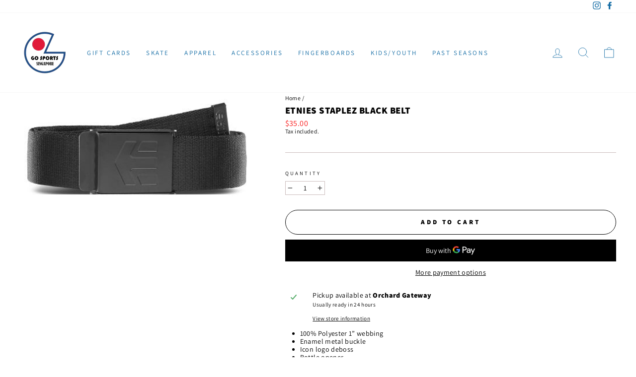

--- FILE ---
content_type: text/javascript
request_url: https://gosports.com.sg/cdn/shop/t/12/assets/globo.options.data.min.js?v=161992595199693965591671612282
body_size: -113
content:
GPOConfigs.options[89556] = {"elements":[{"id":"paragraph-2","type":"paragraph","text":"<h2><strong style=\"background-color: rgb(0, 0, 0); color: rgb(255, 255, 0);\">Deck and Griptape sold separately.<\/strong><\/h2>","class_name":"","columnWidth":100},{"id":"select-1","type":"select","label":"Do you need griptape?","label_on_cart":"Do you need griptape?","option_values":[{"id":2,"value":"Yes","product_id":null,"product_handle":null,"variant_id":null,"variant_title":null},{"id":1,"value":"No","product_id":null,"product_handle":null,"variant_id":null,"variant_title":null}],"required":true,"hidden_label":false,"label_has_value":false,"default_value":"","placeholder":"DECK AND GRIPTAPE SOLD SEPARATELY. PLEASE CHOOSE YES OR NO.","helptext":"A Yes or No answer have to be chosen before product can be added to cart.","helptext_position":"tooltip","class_name":"","columnWidth":66.67,"conditionalField":false,"clo":{"display":"show","match":"all","whens":[{"select":"null","where":"EQUALS","value":""}]}},{"id":"paragraph-1","type":"paragraph","text":"<p><a href=\"https:\/\/gosports.com.sg\/collections\/griptape\" rel=\"noopener noreferrer\" target=\"_blank\">Click me to see all the awesome griptape!<\/a><\/p>","class_name":"","columnWidth":100,"conditionalField":false,"clo":{"display":"show","match":"all","whens":[{"select":"null","where":"EQUALS","value":""}]}},{"id":"select-2","type":"select","label":"Do you need us to grip the deck?","label_on_cart":"Do you need us to grip the deck?","option_values":[{"id":0,"value":"Yes","product_id":null,"product_handle":null,"variant_id":null,"variant_title":null},{"id":1,"value":"No","product_id":null,"product_handle":null,"variant_id":null,"variant_title":null}],"required":false,"hidden_label":false,"label_has_value":false,"default_value":"","placeholder":"Please choose an option.","helptext":"","helptext_position":"below","class_name":"","columnWidth":66.67,"conditionalField":true,"clo":{"display":"hide","match":"all","whens":[{"select":"select-1","where":"EQUALS","value":"No"}]}}],"add-elements":null,"products":{"rule":{"manual":{"enable":false,"ids":[]},"automate":{"enable":true,"operator":"and","conditions":[{"select":"TYPE","where":"EQUALS","value":"decks"}]},"all":{"enable":false}}},"status":0}
